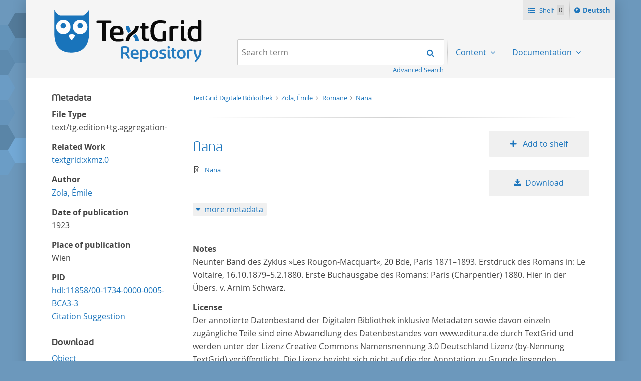

--- FILE ---
content_type: text/html;charset=UTF-8
request_url: https://textgridrep.org/browse/xkmx.0
body_size: 4106
content:








<!DOCTYPE html>
<html lang="en" class="html" prefix="og: https://ogp.me/ns#">
<head>

  
    
      <title>Nana</title>
      
        
        
          
            
              
            
              
            
          
        
      
      <meta name="description" content="TextGrid Repository: TextGrid Digitale Bibliothek  > Zola, Émile  > Romane  > Nana">
      <meta property="og:description" content="TextGrid Repository: TextGrid Digitale Bibliothek  > Zola, Émile  > Romane  > Nana">
    
    
    
  
  <meta property="og:title" content="Nana">
  <meta property="og:site_name" content="TextGrid Repository">
  
    
    
    
      <meta property="og:image" content="https://textgridlab.org/1.0/digilib/rest/IIIF/textgrid:47ct6.0/full/,250/0/native.jpg">
    
    
  
  <meta property="og:image:type" content="image/jpeg" />
  <meta name="viewport" content="initial-scale=1.0, width=device-width">
  <meta charset="utf-8">
  <link rel="shortcut icon" href="/favicon.ico"/>
  <link rel="stylesheet" href="/css/custom.css?1736968958">
</head>

<body class="html_body aui browse">
<div class="tg site ">

  <span hidden="true" id="i18n-remove-from-shelf-label" data-value="Remove from shelf"></span>
  <span hidden="true" id="i18n-add-to-shelf-label" data-value="Add to shelf"></span>

  <header class="tg header">
    <div class="tg header_logo" role="banner">
      <a href="/" title="TextGrid Repository">
        <img src="/images/textgrid-repository-logo.svg" alt="TextGrid Repository Logo">
      </a>
    </div>
    


<nav class="tg topbox">
  <button class="tg topbox_toggle-nav"><span class="sr-only">Navigation</span></button>
  <ul>
    <li>
      <a href="/shelf" class="tg topbox_link -shelf">
        Shelf
        <span class="tg topbox_shelf-count">0</span>
      </a>
    </li>
    <li class="tg topbox_language">
      
        
        
          <a class="tg topbox_language" href="?lang=de"><span class="sr-only">Sprache ï¿½ndern nach </span>Deutsch</a>
        
      
    </li>
  </ul>
</nav>

    

<nav class="tg nav -has-search" role="navigation">
  <h2 class="sr-only">Navigation</h2>
  <ul aria-label="" role="menubar">

      <li class="tg nav_item -search">
        <form class="tg search -header" action="/search/">
          <fieldset class="tg search_fake-input">
            <div class="tg search_filter">
              
            </div>

            <div class="tg search_search">
              <label class="sr-only" for="search-query-2">Search term:</label>
                <input value="" class="tg search_input -header" id="search-query-2" name="query" placeholder="Search term" type="search">
                <input type="hidden" name="order" value="" />
                <input type="hidden" name="limit" value="" />
              <button class="tg search_submit" type="submit"><span class="sr-only">Search</span></button>
            </div>
          </fieldset>
          <a class="tg search_advanced-search-link" href="/advanced-search">Advanced Search</a>
        </form>
      </li>

      <li class="tg nav_item -has-dropdown" id="nav-explore" role="presentation">
        <a aria-labelledby="nav-explore" class="tg dropdown_toggle -nav" aria-haspopup="true" role="menuitem">
          Content
        </a>
        <ul class="tg dropdown_menu -nav" role="menu">
          <li class="" id="layout_18" role="presentation">
            <a aria-labelledby="layout_18" href="/projects" role="menuitem" tabindex="">Projects</a>
          </li>
          <li class="" id="layout_18" role="presentation">
            <a aria-labelledby="layout_18" href="/facet/edition.agents.author.value?order=term:asc" role="menuitem" tabindex="">...by author</a>
          </li>
          <li class="" id="layout_18" role="presentation">
            <a aria-labelledby="layout_18" href="/facet/work.genre" role="menuitem" tabindex="">...by genre</a>
          </li>
          <li class="" id="layout_18" role="presentation">
            <a aria-labelledby="layout_18" href="/facet/format" role="menuitem" tabindex="">...by filetype</a>
          </li>
        </ul>
      </li>

      <li class="tg nav_item -has-dropdown" id="nav-explore" role="presentation">
        <a aria-labelledby="nav-explore" class="tg dropdown_toggle -nav" aria-haspopup="true" role="menuitem">
          Documentation
        </a>
        <ul class="tg dropdown_menu -nav" role="menu">
          <li class="" id="layout_18" role="presentation">
            <a aria-labelledby="layout_18" href="/docs/mission-statement" role="menuitem" tabindex="">Mission Statement</a>
          </li>
          <li class="" id="layout_18" role="presentation">
            <a aria-labelledby="layout_18" href="/docs/syntax" role="menuitem" tabindex="">Search</a>
          </li>
          <li class="" id="layout_18" role="presentation">
            <a aria-labelledby="layout_18" href="/docs/shelf" role="menuitem" tabindex="">Shelf</a>
          </li>
          <li class="" id="layout_18" role="presentation">
            <a aria-labelledby="layout_18" href="/docs/download" role="menuitem" tabindex="">Download</a>
          </li>
          <li class="" id="layout_18" role="presentation">
            <a aria-labelledby="layout_18" href="/docs/voyant" role="menuitem" tabindex="">Voyant</a>
          </li>
          <li class="" id="layout_18" role="presentation">
            <a aria-labelledby="layout_18" href="/docs/switchboard" role="menuitem" tabindex="">Switchboard</a>
          </li>
          <li class="" id="layout_18" role="presentation">
            <a aria-labelledby="layout_18" href="/docs/annotate" role="menuitem" tabindex="">Annotate</a>
          </li>
          <li class="" id="layout_18" role="presentation">
            <a aria-labelledby="layout_18" href="/docs/errata" role="menuitem" tabindex="">Errata</a>
          </li>
        </ul>
      </li>
  </ul>
</nav>

  </header>

  <main class="tg main -default" id="content">


<div class="tgrep wrap">

  


  <div class="tgrep sidebar-toggle">
    <button class="tgrep sidebar-toggle_button -show">Show sidebar</button>
    <button class="tgrep sidebar-toggle_button -hide">Hide sidebar</button>
  </div>

  <aside class="tgrep sidebar">

    
      <section class="tgrep sidebar_panel">
        <h3 class="tgrep sidebar_subheading">Metadata</h3>
        <!-- TODO: each for agent, pid, etc -->
        <dl>
          <dt>File Type</dt><dd>text/tg.edition+tg.aggregation+xml</dd>

          
          <dt>Related Work</dt><dd><a href="/browse/textgrid:xkmz.0">textgrid:xkmz.0</a></dd>
          

          <!-- show author when available, first agent otherwise -->
                
        
          <dt>Author</dt>
          
          



<dd>
  
    
      
        
          <a href="https://d-nb.info/gnd/118637223">Zola, Émile</a> 
        
        
        
        
      
    
    
  
</dd>

        
        
      

          
            <dt>Date of publication</dt><dd>1923</dd>
          
          
            <dt>Place of publication</dt><dd>Wien</dd>
          
          
            <dt>PID</dt>
                        <dd><a href="https://hdl.handle.net/11858/00-1734-0000-0005-BCA3-3">hdl:11858/00-1734-0000-0005-BCA3-3</a><br/>
                        <a href="#citation">Citation Suggestion</a></dd>
          
        </dl>
      </section>
    


    

    

      

      <section class="tgrep sidebar_panel">
        <h3 class="tgrep sidebar_subheading">Download</h3>
        <ul class="tgrep sidebar_list">
          <li>
            <a href="https://textgridlab.org/1.0/tgcrud-public/rest/textgrid:xkmx.0/data">
              Object 
            </a>
          </li>
                    <li>
            <a href="https://textgridlab.org/1.0/tgcrud-public/rest/textgrid:xkmx.0/metadata">
              Metadata (XML)
            </a>
          </li>
                    <li>
            <a href="https://textgridlab.org/1.0/tgcrud-public/rest/textgrid:xkmx.0/tech">
              Tech. Metadata (XML)
            </a>
          </li>
          
          
            <a href="https://textgridlab.org/1.0/aggregator/teicorpus/textgrid:xkmx.0">
              TEI-Corpus (XML)
            </a>
          
        </ul>
      </section>
    

    
      <section class="tgrep sidebar_panel">
        <h3 class="tgrep sidebar_subheading">Views</h3>
        <ul class="tgrep sidebar_list">
          
            <li class="tgrep sidebar_item -current">
              <a href="/browse/xkmx.0?mode=list" rel="noindex nofollow" class="tgrep sidebar_link">List</a>
            </li>
          
            <li class="tgrep sidebar_item ">
              <a href="/browse/xkmx.0?mode=gallery" rel="noindex nofollow" class="tgrep sidebar_link">Gallery</a>
            </li>
          
            <li class="tgrep sidebar_item ">
              <a href="/browse/xkmx.0?mode=xml" rel="noindex nofollow" class="tgrep sidebar_link">TEI-Corpus</a>
            </li>
          
        </ul>
        
      </section>
    

    

    

  </aside>



  <main class="tgrep main">

    

    

    




<ul class="tgrep breadcrumbs">
  
    <li class="tgrep breadcrumbs_item">
      <a class="tgrep breadcrumbs_link" href="/project/TGPR-372fe6dc-57f2-6cd4-01b5-2c4bbefcfd3c">
        TextGrid Digitale Bibliothek
      </a>
    </li>
  
  
    
      
        <li class="tgrep breadcrumbs_item">
          <a class="tgrep breadcrumbs_link" href="/browse/xkmq.0">
            Zola, Émile
          </a>
        </li>
      
        <li class="tgrep breadcrumbs_item">
          <a class="tgrep breadcrumbs_link" href="/browse/xkmv.0">
            Romane
          </a>
        </li>
      
    
  
  <li class="tgrep breadcrumbs_item">
    <a class="tgrep breadcrumbs_link" href="/browse/xkmx.0">
      Nana
    </a>
  </li>
</ul>


    

    
      

        

        

        <div class="tgrep results">
          
            

            
              <ol class="tgrep results_list">
                
                  



<li class="tgrep result">
  <div class="tgrep result_main" data-tg-uri="textgrid:xkmw.0">
    <div class="tgrep result_author">
      
        
        
        
      
    </div>
    <div class="tgrep result_title">
      <a href="/browse/xkmw.0">
        Nana
      </a>
    </div>
    <div class="tgrep result_info">
      <div title="text/xml" class="tgrep result_mime-type -text-xml">
        <span class="sr-only">text/xml</span>
      </div>
      <div class="tgrep result_breadcrumbs">
        




<ul class="tgrep breadcrumbs">
  
  
  <li class="tgrep breadcrumbs_item">
    <a class="tgrep breadcrumbs_link" href="/browse/xkmw.0">
      Nana
    </a>
  </li>
</ul>

      </div>
    </div>

    <ol class="tgrep metadata_list">
      
    </ol>
  </div>

  <div class="tgrep result_image">
    <a href="/browse/xkmw.0">
      <img src="/images/no_image.svg" alt="Nana" title="Nana" />
    </a>
  </div>

  <div class="tgrep result_actions">
    <ul>
      <li>
        
          
          
            <button
              class="tgrep result_button -add-to-shelf"
              data-textgrid-targeturi="textgrid:xkmw.0">
              Add to shelf
            </button>
          
        
      </li>
      <li>
        <a href="https://textgridlab.org/1.0/tgcrud-public/rest/textgrid:xkmw.0/data" class="tgrep result_button -download">Download</a>
      </li>
    </ul>
  </div>

  <div class="tgrep metadata">
    <!-- TODO: each for agent, pid, etc -->
    <button class="tgrep metadata_button -show">more metadata</button>
    <button class="tgrep metadata_button -hide">less metadata</button>
    <dl class="tgrep metadata_toggle">
      <dt>File Type</dt>
      <dd>text/xml</dd>
      <!-- show author when available, first agent otherwise -->
            
        
        
      
      
      
      
      
        <dt>PID</dt>
        <dd>
          hdl:11858/00-1734-0000-0005-BCA2-5
          (<a href="https://hdl.handle.net/hdl:11858/00-1734-0000-0005-BCA2-5">resolve PID</a> /
          <a href="https://hdl.handle.net/hdl:11858/00-1734-0000-0005-BCA2-5?noredirect">PID metadata</a>)
        </dd>
      
      <dt>Revision</dt>
      <dd>0</dd>
      <dt>Raw Metadata</dt>
      <dd><a href="https://textgridlab.org/1.0/tgcrud-public/rest/textgrid:xkmw.0/metadata">XML</a></dd>
      <dt>Technical Metadata</dt>
      <dd><a href="https://textgridlab.org/1.0/tgcrud-public/rest/textgrid:xkmw.0/tech">XML</a></dd>
    </dl>
  </div>
</li>

                
              </ol>
            
          

          

        </div>
      


      

      

      

      

      

      

      

      

      

      

    

    <!-- Notes and License (e.g. for editions) -->
    
      <div class="clearboth">
      <hr/>
      <dl>
        
          <dt>Notes</dt><dd>
                                 Neunter Band des Zyklus »Les Rougon-Macquart«, 20 Bde, Paris 1871–1893. Erstdruck des Romans in: Le Voltaire, 16.10.1879–5.2.1880. Erste Buchausgabe des Romans: Paris (Charpentier) 1880. Hier in der Übers. v. Arnim Schwarz.
                              </dd>
        
        
        
          <dt>License</dt>
            <dd>
               Der annotierte Datenbestand der Digitalen Bibliothek inklusive
                                Metadaten sowie davon einzeln zugängliche Teile sind eine Abwandlung
                                des Datenbestandes von www.editura.de durch TextGrid und werden
                                unter der Lizenz Creative Commons Namensnennung 3.0 Deutschland
                                Lizenz (by-Nennung TextGrid) veröffentlicht. Die Lizenz bezieht sich
                                nicht auf die der Annotation zu Grunde liegenden allgemeinfreien
                                Texte (Siehe auch Punkt 2 der Lizenzbestimmungen).
              
                <br/><a href="http://creativecommons.org/licenses/by/3.0/de/legalcode">Link to license</a>
              
            </dd>
        
      </dl>
      </div>
    

    

    
      <!-- Citation examples -->
      <div id="citation" class="clearboth">
      <hr/>
      


<!-- Citation things depending on format (Edition, Collection, Work, Item) -->

    
        <dl>
            <dt>Citation Suggestion for this Edition</dt>
            <dd>TextGrid Repository (2012). Zola, Émile. Nana. TextGrid Digitale Bibliothek.
              <a href="https://hdl.handle.net/11858/00-1734-0000-0005-BCA3-3">
                https://hdl.handle.net/11858/00-1734-0000-0005-BCA3-3
              </a>
            </dd>
        </dl>
    

    

    

    

    


    
  </main>
</div>



  </main>

  <footer class="tg footer" role="contentinfo">
    <div class="tg footer_left">
      <ul>
        <li>
          <a class="tg footer_contact" href="https://textgrid.de/en/kontakt/">Contact</a>
        </li>
        <li><a href="https://de.dariah.eu/impressum">Imprint</a></li>
        <li><a href="https://de.dariah.eu/privacy-policy">Privacy Policy</a></li>
        <li><a href="https://gitlab.gwdg.de/dariah-de/textgridrep-portal">Source Code</a></li>
      </ul>
      <ul>
        <li><span>&copy; TextGrid 2024</span></li>
      </ul>
    </div>
    <div class="tg footer_right">
      <div class="tg footer_logos">
        <ul>
          <li>
            <a href="https://www.tei-c.org/" target="_blank" rel="noopener">
              <img class="tg footer_logo" src="/images/tei-logo.svg" alt="TEI - Text Encoding Initiative" width="65" height="65">
            </a>
          </li>
          <li>
            <a href="https://dataverse.nl/dataset.xhtml?persistentId=doi:10.34894/L1F7BS" target="_blank" rel="noopener">
              <img class="tg footer_logo" src="/images/CoreTrustSeal-logo-transparent.png" alt="Core Trust Seal logo" width="65" height="65">
            </a>
          </li>
          <li>
            <a href="https://forschungsinfrastrukturen.de/" target="_blank" rel="noopener">
              <img class="tg footer_logo" alt="GKFI Logo" src="/images/gkfi-logo-notext.png" width="65" height="65">
            </a>
          </li>
          <li>
            <a href="https://text-plus.org/" target="_blank" rel="noopener">
              <img class="tg footer_logo" src="https://res.de.dariah.eu/logos/textplus/textplus_logo_RGB.svg" alt="Text+" width="65" height="65">
            </a>
          </li>
        </ul>
      </div>
    </div>
  </footer>

  <script src="/js/jquery.min.js"></script>
  
  <script src="/js/main.min.js"></script>
  

</div>
</body>
</html>

